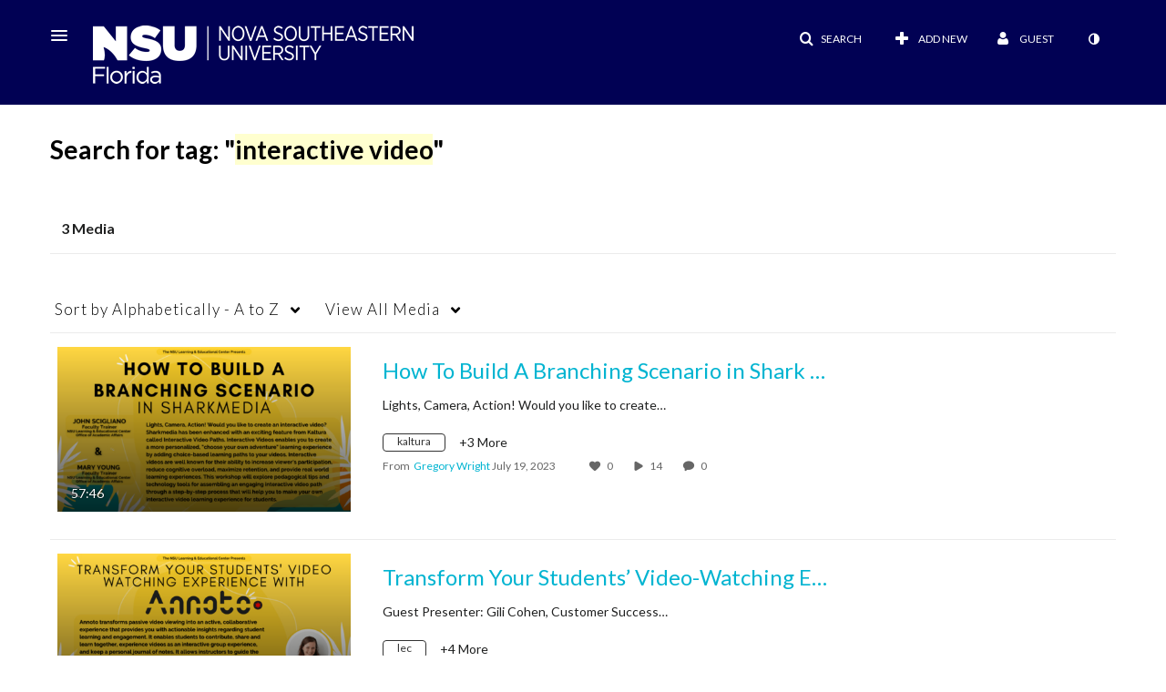

--- FILE ---
content_type: text/plain;charset=UTF-8
request_url: https://sharkmedia.nova.edu/user/get-details?format=ajax&_=1769049357059
body_size: 552
content:
{"content":[{"target":"#userMobileMenuDisplayName, #userMenuDisplayName","action":"replace","content":"Guest"}],"script":"$(\"body\").trigger(\"userDetailsPopulated\");;document.querySelector(\"meta[name=xsrf-ajax-nonce]\").setAttribute(\"content\", \"[base64]\");;if (typeof KApps != \"undefined\" && typeof KApps.Accessibility != \"undefined\") {KApps.Accessibility.applySelectedMode();}"}